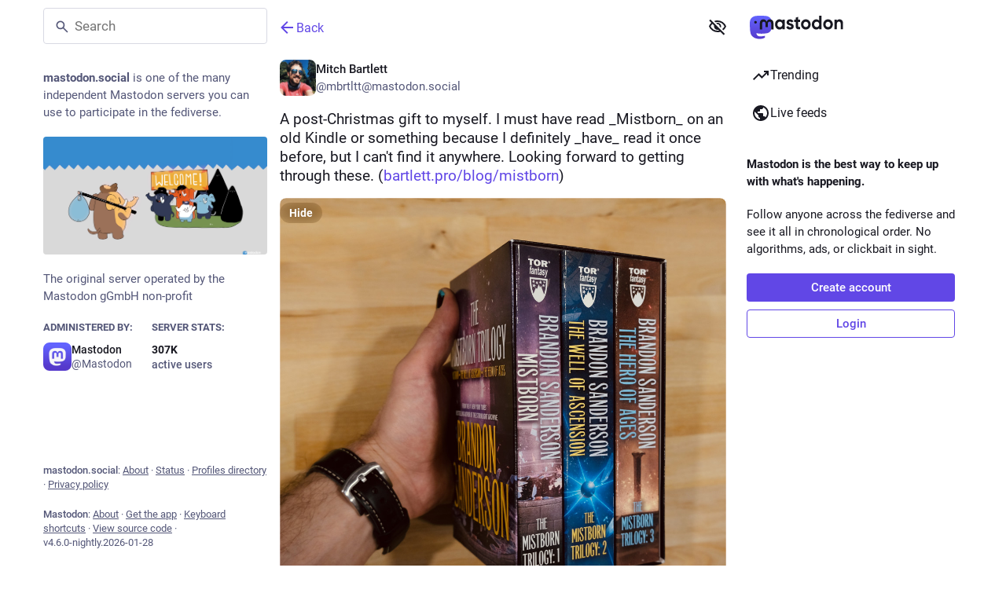

--- FILE ---
content_type: text/javascript; charset=utf-8
request_url: https://mastodon.social/packs/media_gallery-7JxDyWv6.js
body_size: 1854
content:
var L=Object.defineProperty;var T=(h,l,e)=>l in h?L(h,l,{enumerable:!0,configurable:!0,writable:!0,value:e}):h[l]=e;var i=(h,l,e)=>T(h,typeof l!="symbol"?l+"":l,e);import{j as t}from"./client-ncDLP5Hr.js";import{r as C,p as f,k as $,K as k}from"./index-Dq__EzSu.js";import{c as v}from"./index-BREhmZ8d.js";import{as as z,x as R,bv as M}from"./poll-DRrOQ98g.js";import{A as D}from"./alt_text_badge-CNB2CvAv.js";import{c as F,f as A}from"./index-BjYRQ39o.js";import{M as B}from"./message-D1G3aWse.js";import"./short_number-CDVewIj8.js";import"./numbers-BLyy7tyF.js";import"./index-DUY7J2K7.js";import"./skeleton-DRG8mR_P.js";import"./relative_timestamp-BqnfHEQ4.js";import"./ready-DpOgoWSg.js";import"./api-CVcEXvgw.js";import"./index-BaNYlOU6.js";import"./load_locale-Bg3OrH55.js";import"./useSelectableClick-Bl9Mba3L.js";import"./fullscreen-BoSaMVWo.js";class b extends C.PureComponent{constructor(){super(...arguments);i(this,"state",{loaded:!1,error:!1});i(this,"handleMouseEnter",e=>{this.hoverToPlay()&&e.target.play()});i(this,"handleMouseLeave",e=>{this.hoverToPlay()&&(e.target.pause(),e.target.currentTime=0)});i(this,"handleClick",e=>{const{index:o,onClick:g}=this.props;e.button===0&&!(e.ctrlKey||e.metaKey)&&(this.hoverToPlay()&&(e.target.pause(),e.target.currentTime=0),e.preventDefault(),g(o)),e.stopPropagation()});i(this,"handleImageLoad",()=>{this.setState({loaded:!0})});i(this,"handleImageError",()=>{this.setState({error:!0})})}getAutoPlay(){return this.props.autoplay||$}hoverToPlay(){const{attachment:e}=this.props;return!this.getAutoPlay()&&["gifv","video"].includes(e.get("type"))}render(){const{attachment:e,lang:o,index:g,size:u,standalone:_,displayWidth:y,visible:r}=this.props;let n=[],m,d=50,p=100;u===1&&(d=100),(u===4||u===3&&g>0)&&(p=50);const s=e.getIn(["translation","description"])||e.get("description");if((s==null?void 0:s.length)>0&&n.push(t.jsx(D,{description:s},"alt")),e.get("type")==="unknown")return t.jsx("div",{className:v("media-gallery__item",{standalone:_,"media-gallery__item--tall":p===100,"media-gallery__item--wide":d===100}),children:t.jsx("a",{className:"media-gallery__item-thumbnail",href:e.get("remote_url")||e.get("url"),style:{cursor:"pointer"},title:s,lang:o,target:"_blank",rel:"noopener",children:t.jsx(M,{hash:e.get("blurhash"),className:"media-gallery__preview",dummy:!k})})},e.get("id"));if(e.get("type")==="image"){const a=e.get("preview_url"),c=e.getIn(["meta","small","width"]),x=e.get("url"),w=e.getIn(["meta","original","width"]),j=typeof w=="number"&&typeof c=="number",I=j?"".concat(x," ").concat(w,"w, ").concat(a," ").concat(c,"w"):null,N=j&&y>0?"".concat(y*(d/100),"px"):null,E=e.getIn(["meta","focus","x"])||0,P=e.getIn(["meta","focus","y"])||0,S=(E/2+.5)*100,W=(P/-2+.5)*100;m=t.jsx("a",{className:"media-gallery__item-thumbnail",href:e.get("remote_url")||x,onClick:this.handleClick,target:"_blank",rel:"noopener",children:t.jsx("img",{src:a,srcSet:I,sizes:N,alt:s,lang:o,style:{objectPosition:"".concat(S,"% ").concat(W,"%")},onLoad:this.handleImageLoad,onError:this.handleImageError})})}else if(["gifv","video"].includes(e.get("type"))){const a=this.getAutoPlay(),c=e.getIn(["meta","original","duration"]);e.get("type")==="gifv"?n.push(t.jsx("span",{className:"media-gallery__alt__label media-gallery__alt__label--non-interactive",children:"GIF"},"gif")):n.push(t.jsx("span",{className:"media-gallery__alt__label media-gallery__alt__label--non-interactive",children:A(Math.floor(c))},"video")),m=t.jsx("div",{className:v("media-gallery__gifv",{autoplay:a}),children:t.jsx("video",{className:"media-gallery__item-gifv-thumbnail","aria-label":s,lang:o,role:"application",src:e.get("url"),onClick:this.handleClick,onMouseEnter:this.handleMouseEnter,onMouseLeave:this.handleMouseLeave,onLoadedData:this.handleImageLoad,autoPlay:a,playsInline:!0,loop:!0,muted:!0})})}return t.jsxs("div",{className:v("media-gallery__item",{standalone:_,"media-gallery__item--error":this.state.error,"media-gallery__item--tall":p===100,"media-gallery__item--wide":d===100}),children:[t.jsx(M,{hash:e.get("blurhash"),dummy:!k,className:v("media-gallery__preview",{"media-gallery__preview--hidden":r&&this.state.loaded})}),r&&m,r&&n&&t.jsx("div",{className:"media-gallery__item__badges",children:n})]},e.get("id"))}}i(b,"defaultProps",{standalone:!1,index:0,size:1});class re extends C.PureComponent{constructor(){super(...arguments);i(this,"state",{visible:this.props.visible!==void 0?this.props.visible:f!=="hide_all"&&!this.props.sensitive||f==="show_all",width:this.props.defaultWidth});i(this,"handleResize",R(()=>{this.node&&this._setDimensions()},250,{trailing:!0}));i(this,"handleOpen",()=>{this.props.onToggleVisibility?this.props.onToggleVisibility():this.setState({visible:!this.state.visible})});i(this,"handleClick",e=>{this.props.onOpenMedia(this.props.media,e,this.props.lang)});i(this,"handleRef",e=>{this.node=e,this.node&&this._setDimensions()})}componentDidMount(){window.addEventListener("resize",this.handleResize,{passive:!0})}componentWillUnmount(){window.removeEventListener("resize",this.handleResize)}componentDidUpdate(e){!z(e.media,this.props.media)&&this.props.visible===void 0?this.setState({visible:f!=="hide_all"&&!this.props.sensitive||f==="show_all"}):!z(e.visible,this.props.visible)&&this.props.visible!==void 0&&this.setState({visible:this.props.visible})}_setDimensions(){const e=this.node.offsetWidth;this.props.cacheWidth&&this.props.cacheWidth(e),this.setState({width:e})}isFullSizeEligible(){const{media:e}=this.props;return e.size===1&&e.getIn([0,"meta","small","aspect"])}render(){const{media:e,lang:o,sensitive:g,defaultWidth:u,autoplay:_,matchedFilters:y}=this.props,{visible:r}=this.state,n=this.state.width||u;let m;const d={};this.isFullSizeEligible()?d.aspectRatio="".concat(this.props.media.getIn([0,"meta","small","aspect"])):d.aspectRatio="3 / 2";const p=e.size,s=e.every(a=>a.get("type")==="unknown");return this.isFullSizeEligible()?m=t.jsx(b,{standalone:!0,autoplay:_,onClick:this.handleClick,attachment:e.get(0),lang:o,displayWidth:n,visible:r}):m=e.map((a,c)=>t.jsx(b,{autoplay:_,onClick:this.handleClick,attachment:a,index:c,lang:o,size:p,displayWidth:n,visible:r||s},a.get("id"))),t.jsxs("div",{className:"media-gallery media-gallery--layout-".concat(p),style:d,ref:this.handleRef,children:[m,(!r||s)&&t.jsx(F,{uncached:s,sensitive:g,onClick:this.handleOpen,matchedFilters:y}),r&&!s&&t.jsx("div",{className:"media-gallery__actions",children:t.jsx("button",{className:"media-gallery__actions__pill",onClick:this.handleOpen,children:t.jsx(B,{id:"media_gallery.hide",defaultMessage:"Hide"})})})]})}}export{re as default};
//# sourceMappingURL=media_gallery-7JxDyWv6.js.map


--- FILE ---
content_type: text/javascript; charset=utf-8
request_url: https://mastodon.social/packs/alt_text_badge-CNB2CvAv.js
body_size: 166
content:
import{j as e}from"./client-ncDLP5Hr.js";import{r as o}from"./index-Dq__EzSu.js";import{O as m}from"./poll-DRrOQ98g.js";import{u}from"./useSelectableClick-Bl9Mba3L.js";import{M as f}from"./message-D1G3aWse.js";const x=[0,4],h={strategy:"fixed"},_=({description:i})=>{const a=o.useId(),l=o.useRef(null),[n,t]=o.useState(!1),c=o.useCallback(()=>{t(s=>!s)},[t]),r=o.useCallback(()=>{t(!1)},[t]),[d,p]=u(r);return e.jsxs(e.Fragment,{children:[e.jsx("button",{type:"button",ref:l,className:"media-gallery__alt__label",onClick:c,"aria-expanded":n,"aria-controls":a,children:"ALT"}),e.jsx(m,{rootClose:!0,onHide:r,show:n,target:l,placement:"top-end",flip:!0,offset:x,popperConfig:h,children:({props:s})=>e.jsx("div",{...s,className:"hover-card-controller",children:e.jsxs("div",{className:"info-tooltip dropdown-animation",role:"region",id:a,onMouseDown:d,onMouseUp:p,children:[e.jsx("h4",{children:e.jsx(f,{id:"alt_text_badge.title",defaultMessage:"Alt text"})}),e.jsx("p",{children:i})]})})})]})};export{_ as A};
//# sourceMappingURL=alt_text_badge-CNB2CvAv.js.map


--- FILE ---
content_type: text/javascript; charset=utf-8
request_url: https://mastodon.social/packs/scroll_context-CsczQaLN.js
body_size: 3630
content:
import{j as Z}from"./client-ncDLP5Hr.js";import{g as z,R as $,r as E}from"./index-Dq__EzSu.js";import{bq as ee,br as te}from"./poll-DRrOQ98g.js";import{u as ne,c as oe}from"./short_number-CDVewIj8.js";var K=new Date().getTime();function re(a){var r=new Date().getTime(),n=Math.max(0,16-(r-K)),e=setTimeout(a,n);return K=r,e}var ie=["","webkit","moz","o","ms"],N="clearTimeout",I=re,M=function(r,n){return r+(r?n[0].toUpperCase()+n.substr(1):n)+"AnimationFrame"};ee&&ie.some(function(a){var r=M(a,"request");return r in window&&(N=M(a,"cancel"),I=function(e){return window[r](e)}),!!I});var C=function(r){typeof window[N]=="function"&&window[N](r)},y=I;function se(a){return"nodeType"in a&&a.nodeType===document.DOCUMENT_NODE}function le(a){return"window"in a&&a.window===a?a:se(a)&&a.defaultView||!1}function F(a){var r=a==="pageXOffset"?"scrollLeft":"scrollTop";function n(e,t){var s=le(e);if(t===void 0)return s?s[a]:e[r];s?s.scrollTo(s[a],t):e[r]=t}return n}const H=F("pageXOffset"),k=F("pageYOffset");var x,B;function ae(){if(B)return x;B=1;var a=function(r,n,e,t,s,d,h,v){if(!r){var l;if(n===void 0)l=new Error("Minified exception occurred; use the non-minified dev environment for the full error message and additional helpful warnings.");else{var _=[e,t,s,d,h,v],S=0;l=new Error(n.replace(/%s/g,function(){return _[S++]})),l.name="Invariant Violation"}throw l.framesToPop=1,l}};return x=a,x}var ce=ae();const q=z(ce);var W={exports:{}};var ue=W.exports,V;function de(){return V||(V=1,(function(a,r){(function(n,e){a.exports=e()})(ue,function(){var n=void 0;try{new EventTarget,n=!1}catch(c){n=!1}var e=typeof Symbol=="function"&&typeof Symbol.iterator=="symbol"?function(c){return typeof c}:function(c){return c&&typeof Symbol=="function"&&c.constructor===Symbol&&c!==Symbol.prototype?"symbol":typeof c},t=function(c,o){if(!(c instanceof o))throw new TypeError("Cannot call a class as a function")},s=(function(){function c(o,i){for(var f=0;f<i.length;f++){var u=i[f];u.enumerable=u.enumerable||!1,u.configurable=!0,"value"in u&&(u.writable=!0),Object.defineProperty(o,u.key,u)}}return function(o,i,f){return i&&c(o.prototype,i),f&&c(o,f),o}})(),d=function(c,o){if(typeof o!="function"&&o!==null)throw new TypeError("Super expression must either be null or a function, not "+typeof o);c.prototype=Object.create(o&&o.prototype,{constructor:{value:c,enumerable:!1,writable:!0,configurable:!0}}),o&&(Object.setPrototypeOf?Object.setPrototypeOf(c,o):c.__proto__=o)},h=function(c,o){if(!c)throw new ReferenceError("this hasn't been initialised - super() hasn't been called");return!o||typeof o!="object"&&typeof o!="function"?c:o},v=(function(){function c(){t(this,c),this._registry={}}return s(c,[{key:"addEventListener",value:function(o,i){this._getRegistry(o).push(i)}},{key:"removeEventListener",value:function(o,i){var f=this._getRegistry(o),u=f.indexOf(i);u>-1&&f.splice(u,1)}},{key:"dispatchEvent",value:function(o){return o.target=this,Object.freeze(o),this._getRegistry(o.type).forEach(function(i){return i(o)}),!0}},{key:"_getRegistry",value:function(o){return this._registry[o]=this._registry[o]||[]}}]),c})(),l=n?EventTarget:v,_=n?Event:function c(o){t(this,c),this.type=o},S=(function(c){function o(i,f){t(this,o);var u=h(this,(o.__proto__||Object.getPrototypeOf(o)).call(this,i));return u.newState=f.newState,u.oldState=f.oldState,u.originalEvent=f.originalEvent,u}return d(o,_),o})(),g="active",p="passive",w="hidden",m="frozen",R="terminated",U=(typeof safari>"u"?"undefined":e(safari))==="object"&&safari.pushNotification,X=["focus","blur","visibilitychange","freeze","resume","pageshow","onpageshow"in self?"pagehide":"unload"],j=function(c){return c.preventDefault(),c.returnValue="Are you sure?"},J=[[g,p,w,R],[g,p,w,m],[w,p,g],[m,w],[m,g],[m,p]].map(function(c){return c.reduce(function(o,i,f){return o[i]=f,o},{})}),P=function(){return document.visibilityState===w?w:document.hasFocus()?g:p};return new((function(c){function o(){t(this,o);var i=h(this,(o.__proto__||Object.getPrototypeOf(o)).call(this)),f=P();return i._state=f,i._unsavedChanges=[],i._handleEvents=i._handleEvents.bind(i),X.forEach(function(u){return addEventListener(u,i._handleEvents,!0)}),U&&addEventListener("beforeunload",function(u){i._safariBeforeUnloadTimeout=setTimeout(function(){u.defaultPrevented||u.returnValue.length>0||i._dispatchChangesIfNeeded(u,w)},0)}),i}return d(o,l),s(o,[{key:"addUnsavedChanges",value:function(i){!this._unsavedChanges.indexOf(i)>-1&&(this._unsavedChanges.length===0&&addEventListener("beforeunload",j),this._unsavedChanges.push(i))}},{key:"removeUnsavedChanges",value:function(i){var f=this._unsavedChanges.indexOf(i);f>-1&&(this._unsavedChanges.splice(f,1),this._unsavedChanges.length===0&&removeEventListener("beforeunload",j))}},{key:"_dispatchChangesIfNeeded",value:function(i,f){if(f!==this._state)for(var u=(function(G,Q){for(var T,D=0;T=J[D];++D){var L=T[G],O=T[Q];if(L>=0&&O>=0&&O>L)return Object.keys(T).slice(L,O+1)}return[]})(this._state,f),b=0;b<u.length-1;++b){var Y=u[b],A=u[b+1];this._state=A,this.dispatchEvent(new S("statechange",{oldState:Y,newState:A,originalEvent:i}))}}},{key:"_handleEvents",value:function(i){switch(U&&clearTimeout(this._safariBeforeUnloadTimeout),i.type){case"pageshow":case"resume":this._dispatchChangesIfNeeded(i,P());break;case"focus":this._dispatchChangesIfNeeded(i,g);break;case"blur":this._state===g&&this._dispatchChangesIfNeeded(i,P());break;case"pagehide":case"unload":this._dispatchChangesIfNeeded(i,i.persisted?m:R);break;case"visibilitychange":this._state!==m&&this._state!==R&&this._dispatchChangesIfNeeded(i,P());break;case"freeze":this._dispatchChangesIfNeeded(i,m)}}},{key:"state",get:function(){return this._state}},{key:"pageWasDiscarded",get:function(){return document.wasDiscarded||!1}}]),o})())})})(W)),W.exports}var fe=de();const he=z(fe);function ve(){return/iPad|iPhone|iPod/.test(window.navigator.platform)&&/^((?!CriOS).)*Safari/.test(window.navigator.userAgent)}var _e=2,ge=(function(){function a(n){var e=this,t=n.addNavigationListener,s=n.stateStorage,d=n.getCurrentLocation,h=n.shouldUpdateScroll;this._setScrollRestoration=function(){if(!e._oldScrollRestoration&&"scrollRestoration"in window.history&&!ve()){e._oldScrollRestoration=window.history.scrollRestoration;try{window.history.scrollRestoration="manual"}catch(l){e._oldScrollRestoration=null}}},this._restoreScrollRestoration=function(){if(e._oldScrollRestoration){try{window.history.scrollRestoration=e._oldScrollRestoration}catch(l){}e._oldScrollRestoration=null}},this._onWindowScroll=function(){if(!e._ignoreScrollEvents&&(e._saveWindowPositionHandle||(e._saveWindowPositionHandle=y(e._saveWindowPosition)),e._windowScrollTarget)){var l=e._windowScrollTarget,_=l[0],S=l[1],g=H(window),p=k(window);g===_&&p===S&&(e._windowScrollTarget=null,e._cancelCheckWindowScroll())}},this._saveWindowPosition=function(){e._saveWindowPositionHandle=null,e._savePosition(null,window)},this._checkWindowScrollPosition=function(){return e._checkWindowScrollHandle=null,e._windowScrollTarget?(e.scrollToTarget(window,e._windowScrollTarget),++e._numWindowScrollAttempts,e._numWindowScrollAttempts>=_e?(e._windowScrollTarget=null,Promise.resolve()):new Promise(function(l){e._checkWindowScrollHandle=y(function(){return l(e._checkWindowScrollPosition())})})):Promise.resolve()},this._stateStorage=s,this._getCurrentLocation=d,this._shouldUpdateScroll=h,this._oldScrollRestoration=null,this._setScrollRestoration(),this._saveWindowPositionHandle=null,this._checkWindowScrollHandle=null,this._windowScrollTarget=null,this._numWindowScrollAttempts=0,this._ignoreScrollEvents=!1,this._scrollElements={},window.addEventListener("scroll",this._onWindowScroll);var v=function(_){C(e._saveWindowPositionHandle),e._saveWindowPositionHandle=null,_&&!e._ignoreScrollEvents&&e._saveWindowPosition(),Object.keys(e._scrollElements).forEach(function(S){var g=e._scrollElements[S];C(g.savePositionHandle),g.savePositionHandle=null,e._ignoreScrollEvents||e._saveElementPosition(S)})};this._removeNavigationListener=t(function(l){var _=l.action;v(_!=="POP")}),he.addEventListener("statechange",function(l){var _=l.newState;_==="terminated"||_==="frozen"||_==="discarded"?(v(!0),e._restoreScrollRestoration()):e._setScrollRestoration()})}var r=a.prototype;return r.registerElement=function(e,t,s,d){var h=this;this._scrollElements[e]&&q(!1);var v=function(){h._saveElementPosition(e)},l={element:t,shouldUpdateScroll:s,savePositionHandle:null,onScroll:function(){!l.savePositionHandle&&!h._ignoreScrollEvents&&(l.savePositionHandle=y(v))}};!l.savePositionHandle&&!this._ignoreScrollEvents&&(l.savePositionHandle=y(v)),this._scrollElements[e]=l,t.addEventListener("scroll",l.onScroll),this._updateElementScroll(e,null,d)},r.unregisterElement=function(e){this._scrollElements[e]||q(!1);var t=this._scrollElements[e],s=t.element,d=t.onScroll,h=t.savePositionHandle;s.removeEventListener("scroll",d),C(h),delete this._scrollElements[e]},r.updateScroll=function(e,t){var s=this;this._updateWindowScroll(e,t).then(function(){s._saveWindowPositionHandle||(s._saveWindowPositionHandle=y(s._saveWindowPosition))}),Object.keys(this._scrollElements).forEach(function(d){s._updateElementScroll(d,e,t)})},r.stop=function(){this._restoreScrollRestoration(),window.removeEventListener("scroll",this._onWindowScroll),this._cancelCheckWindowScroll(),this._removeNavigationListener()},r.startIgnoringScrollEvents=function(){this._ignoreScrollEvents=!0},r.stopIgnoringScrollEvents=function(){this._ignoreScrollEvents=!1},r._cancelCheckWindowScroll=function(){C(this._checkWindowScrollHandle),this._checkWindowScrollHandle=null},r._saveElementPosition=function(e){var t=this._scrollElements[e];t.savePositionHandle=null,this._savePosition(e,t.element)},r._savePosition=function(e,t){this._stateStorage.save(this._getCurrentLocation(),e,[H(t),k(t)])},r._updateWindowScroll=function(e,t){return this._cancelCheckWindowScroll(),this._windowScrollTarget=this._getScrollTarget(null,this._shouldUpdateScroll,e,t),this._numWindowScrollAttempts=0,this._checkWindowScrollPosition()},r._updateElementScroll=function(e,t,s){var d=this._scrollElements[e],h=d.element,v=d.shouldUpdateScroll,l=this._getScrollTarget(e,v,t,s);l&&this.scrollToTarget(h,l)},r._getDefaultScrollTarget=function(e){var t=e.hash;return t&&t!=="#"?t.charAt(0)==="#"?t.slice(1):t:[0,0]},r._getScrollTarget=function(e,t,s,d){var h=t?t.call(this,s,d):!0;if(!h||Array.isArray(h)||typeof h=="string")return h;var v=this._getCurrentLocation();return this._getSavedScrollTarget(e,v)||this._getDefaultScrollTarget(v)},r._getSavedScrollTarget=function(e,t){return t.action==="PUSH"?null:this._stateStorage.read(t,e)},r.scrollToTarget=function(e,t){if(typeof t=="string"){var s=document.getElementById(t)||document.getElementsByName(t)[0];if(s){s.scrollIntoView();return}t=[0,0]}var d=t,h=d[0],v=d[1];H(e,h),k(e,v)},a})();const Se=(a,r)=>{var e,t;return!((e=r.state)!=null&&e.mastodonModalKey&&r.state.mastodonModalKey!==((t=a==null?void 0:a.state)==null?void 0:t.mastodonModalKey))},pe="@@scroll|";class we{read(r,n){const e=this.getStateKey(r,n);try{const t=sessionStorage.getItem(e);return t?JSON.parse(t):null}catch(t){return null}}save(r,n,e){const t=this.getStateKey(r,n),s=JSON.stringify(e);try{sessionStorage.setItem(t,s)}catch(d){}}getStateKey(r,n){const e=r.key,t="".concat(pe).concat(e);return n==null?t:"".concat(t,"|").concat(n)}}const me=$.createContext(null),Te=({children:a,shouldUpdateScroll:r=Se})=>{var v;const n=ne(),e=oe(),t=E.useRef(n);E.useEffect(()=>{t.current=n},[n]);const[s]=E.useState(()=>new ge({addNavigationListener:e.listen.bind(e),stateStorage:new we,getCurrentLocation:()=>t.current,shouldUpdateScroll:(l,_)=>r.call(s,l,_)})),d=(v=te(n))!=null?v:null;E.useEffect(()=>{s.updateScroll(d,n)},[n,d,s]),E.useEffect(()=>()=>{s.stop()},[s]);const h=E.useMemo(()=>({registerElement:(l,_,S)=>{s.registerElement(l,_,S,n)},unregisterElement:l=>{s.unregisterElement(l)},scrollBehavior:s}),[n,s]);return Z.jsx(me.Provider,{value:h,children:$.Children.only(a)})};export{Te as S,me as a,Se as d};
//# sourceMappingURL=scroll_context-CsczQaLN.js.map
